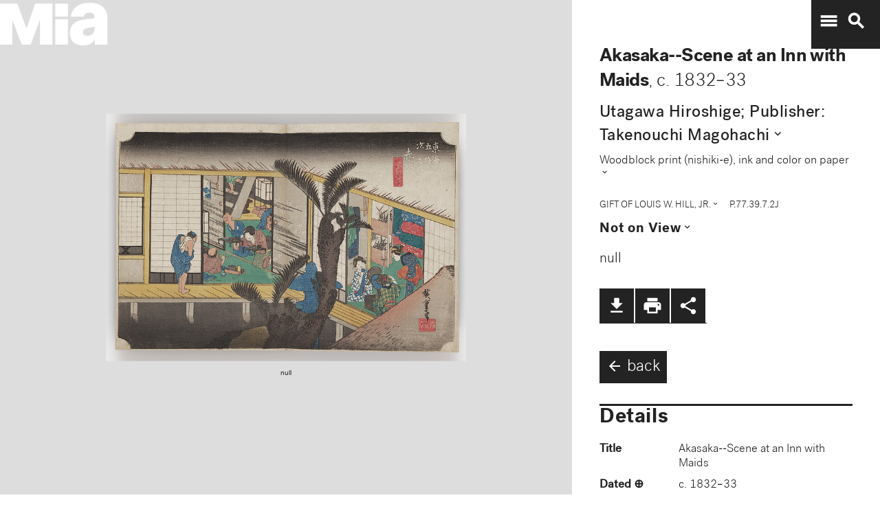

--- FILE ---
content_type: text/plain
request_url: https://mia-dimensions.s3.amazonaws.com/124825/sheet-horizontal-ban.svg
body_size: 2718
content:
<svg viewbox="0 0 400 320" class="dimension-view"><rect x="20" y="97.67723053878149" width="303.5260776832205" height="202.3227694612185" class="edge"></rect><line x1="20" y1="97.67723053878149" x2="20.296443850548012" y2="97.38078668823348" class="edge"></line><line x1="323.5260776832205" y1="97.67723053878149" x2="323.8225215337685" y2="97.38078668823348" class="edge"></line><line x1="323.5260776832205" y1="300" x2="323.8225215337685" y2="299.70355614945197" class="edge"></line><line x1="20.296443850548012" y1="97.38078668823348" x2="323.8225215337685" y2="97.38078668823348" class="edge"></line><line x1="323.8225215337685" y1="97.38078668823348" x2="323.8225215337685" y2="299.70355614945197" class="edge"></line><text x="171.76303884161024" y="296" text-anchor="middle">36.2 cm</text><text x="321.5260776832205" y="198.83861526939074" text-anchor="end">24.1 cm</text><text x="40.148221925274" y="97.52900861350749" text-anchor="start">1 mm</text><g fill-rule="evenodd" transform="translate(343.5260776832205,243.8225215337686)">
      <g class="tennis-ball" transform="scale(0.2006338516651122,0.2006338516651122)">
        <circle class="ball" cx="140.5" cy="140.5" r="139.5"></circle>
        <path class="line" d="M35.4973996,48.6564543 C42.5067217,75.8893541 47.1024057,103.045405 48.5071593,129.267474 C49.2050919,142.295548 49.1487206,156.313997 48.4007524,171.179475 C47.3170518,192.717458 44.831768,215.405368 41.2689042,238.548172 C44.0920595,241.405174 47.0377013,244.140872 50.0973089,246.746747 C54.274085,220.981656 57.1814249,195.664391 58.388118,171.681997 C59.152645,156.487423 59.2103921,142.12682 58.4928407,128.732526 C56.9456805,99.8522041 51.6525537,69.9875212 43.5965239,40.1505937 C40.7799535,42.8710386 38.077622,45.7089492 35.4973996,48.6564543 L35.4973996,48.6564543 Z"></path>
        <path class="line" d="M209.929126,19.4775696 C207.210255,20.7350524 204.523231,22.0798819 201.877774,23.5155872 C185.816543,32.2321125 172.62404,43.5997536 163.365582,57.9858795 C152.309799,75.1647521 147.361062,95.9365435 149.519284,120.438716 C153.246233,162.750546 177.6149,202.948254 215.783496,239.999593 C219.369774,243.480895 223.018502,246.874207 226.714223,250.176799 C229.361836,248.092694 231.93214,245.91478 234.420126,243.648068 C230.467945,240.143617 226.570656,236.534305 222.748767,232.824289 C186.140739,197.287837 162.958794,159.047704 159.480716,119.561284 C157.514766,97.2419721 161.935618,78.6859198 171.774644,63.3976879 C180.045966,50.5454103 191.971382,40.2695847 206.647666,32.3046788 C211.02518,29.9289759 215.539302,27.8153877 220.133919,25.9481492 C216.833521,23.6494818 213.429097,21.4897954 209.929126,19.4775696 L209.929126,19.4775696 Z"></path>
    </g></g></svg>